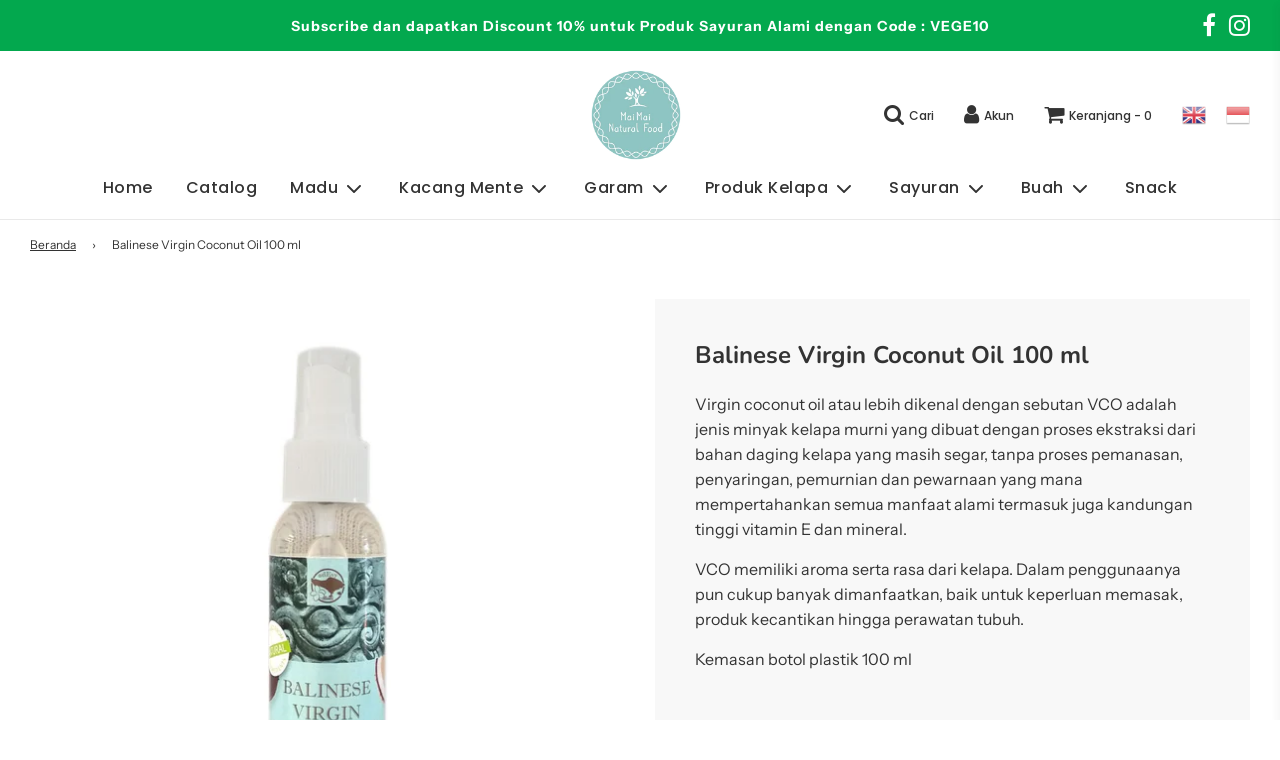

--- FILE ---
content_type: text/css
request_url: https://maimainaturalfood.com/cdn/shop/t/17/assets/custom.css?v=32597506515928817781615528792
body_size: -731
content:
/* Place any CSS overrides in this file. */
  